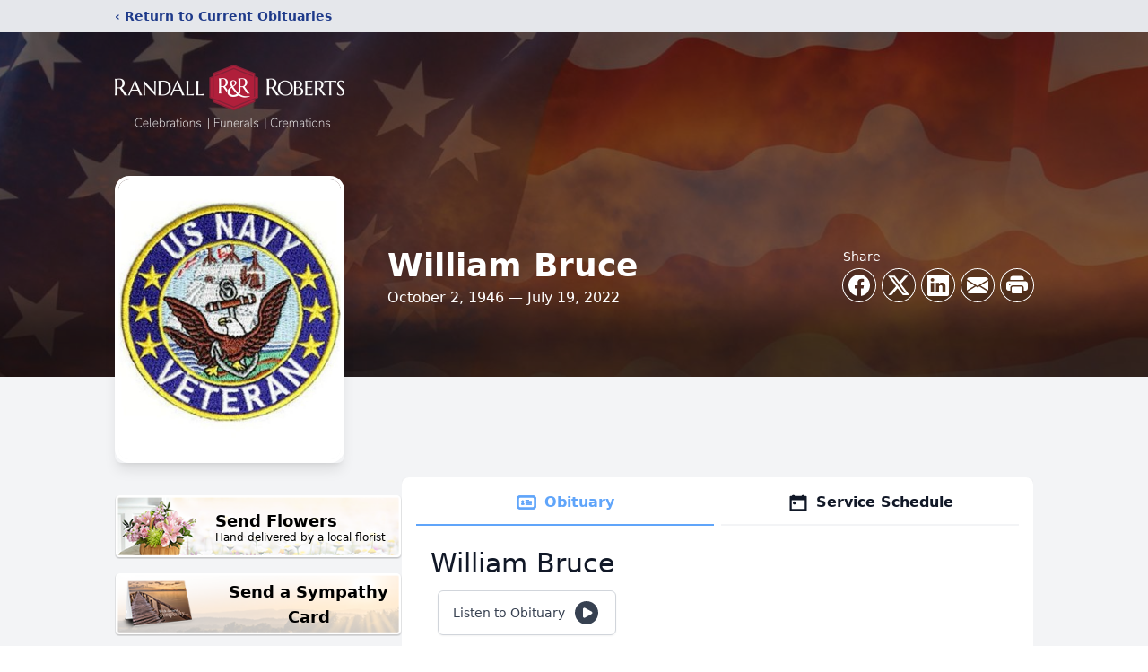

--- FILE ---
content_type: text/html; charset=utf-8
request_url: https://www.google.com/recaptcha/enterprise/anchor?ar=1&k=6Ldv5a0fAAAAANMA52wkmYR9IXtQI4jBJuO5aF1N&co=aHR0cHM6Ly93d3cucmFuZGFsbHJvYmVydHMuY29tOjQ0Mw..&hl=en&type=image&v=PoyoqOPhxBO7pBk68S4YbpHZ&theme=light&size=invisible&badge=bottomright&anchor-ms=20000&execute-ms=30000&cb=h3ajj33plvke
body_size: 48607
content:
<!DOCTYPE HTML><html dir="ltr" lang="en"><head><meta http-equiv="Content-Type" content="text/html; charset=UTF-8">
<meta http-equiv="X-UA-Compatible" content="IE=edge">
<title>reCAPTCHA</title>
<style type="text/css">
/* cyrillic-ext */
@font-face {
  font-family: 'Roboto';
  font-style: normal;
  font-weight: 400;
  font-stretch: 100%;
  src: url(//fonts.gstatic.com/s/roboto/v48/KFO7CnqEu92Fr1ME7kSn66aGLdTylUAMa3GUBHMdazTgWw.woff2) format('woff2');
  unicode-range: U+0460-052F, U+1C80-1C8A, U+20B4, U+2DE0-2DFF, U+A640-A69F, U+FE2E-FE2F;
}
/* cyrillic */
@font-face {
  font-family: 'Roboto';
  font-style: normal;
  font-weight: 400;
  font-stretch: 100%;
  src: url(//fonts.gstatic.com/s/roboto/v48/KFO7CnqEu92Fr1ME7kSn66aGLdTylUAMa3iUBHMdazTgWw.woff2) format('woff2');
  unicode-range: U+0301, U+0400-045F, U+0490-0491, U+04B0-04B1, U+2116;
}
/* greek-ext */
@font-face {
  font-family: 'Roboto';
  font-style: normal;
  font-weight: 400;
  font-stretch: 100%;
  src: url(//fonts.gstatic.com/s/roboto/v48/KFO7CnqEu92Fr1ME7kSn66aGLdTylUAMa3CUBHMdazTgWw.woff2) format('woff2');
  unicode-range: U+1F00-1FFF;
}
/* greek */
@font-face {
  font-family: 'Roboto';
  font-style: normal;
  font-weight: 400;
  font-stretch: 100%;
  src: url(//fonts.gstatic.com/s/roboto/v48/KFO7CnqEu92Fr1ME7kSn66aGLdTylUAMa3-UBHMdazTgWw.woff2) format('woff2');
  unicode-range: U+0370-0377, U+037A-037F, U+0384-038A, U+038C, U+038E-03A1, U+03A3-03FF;
}
/* math */
@font-face {
  font-family: 'Roboto';
  font-style: normal;
  font-weight: 400;
  font-stretch: 100%;
  src: url(//fonts.gstatic.com/s/roboto/v48/KFO7CnqEu92Fr1ME7kSn66aGLdTylUAMawCUBHMdazTgWw.woff2) format('woff2');
  unicode-range: U+0302-0303, U+0305, U+0307-0308, U+0310, U+0312, U+0315, U+031A, U+0326-0327, U+032C, U+032F-0330, U+0332-0333, U+0338, U+033A, U+0346, U+034D, U+0391-03A1, U+03A3-03A9, U+03B1-03C9, U+03D1, U+03D5-03D6, U+03F0-03F1, U+03F4-03F5, U+2016-2017, U+2034-2038, U+203C, U+2040, U+2043, U+2047, U+2050, U+2057, U+205F, U+2070-2071, U+2074-208E, U+2090-209C, U+20D0-20DC, U+20E1, U+20E5-20EF, U+2100-2112, U+2114-2115, U+2117-2121, U+2123-214F, U+2190, U+2192, U+2194-21AE, U+21B0-21E5, U+21F1-21F2, U+21F4-2211, U+2213-2214, U+2216-22FF, U+2308-230B, U+2310, U+2319, U+231C-2321, U+2336-237A, U+237C, U+2395, U+239B-23B7, U+23D0, U+23DC-23E1, U+2474-2475, U+25AF, U+25B3, U+25B7, U+25BD, U+25C1, U+25CA, U+25CC, U+25FB, U+266D-266F, U+27C0-27FF, U+2900-2AFF, U+2B0E-2B11, U+2B30-2B4C, U+2BFE, U+3030, U+FF5B, U+FF5D, U+1D400-1D7FF, U+1EE00-1EEFF;
}
/* symbols */
@font-face {
  font-family: 'Roboto';
  font-style: normal;
  font-weight: 400;
  font-stretch: 100%;
  src: url(//fonts.gstatic.com/s/roboto/v48/KFO7CnqEu92Fr1ME7kSn66aGLdTylUAMaxKUBHMdazTgWw.woff2) format('woff2');
  unicode-range: U+0001-000C, U+000E-001F, U+007F-009F, U+20DD-20E0, U+20E2-20E4, U+2150-218F, U+2190, U+2192, U+2194-2199, U+21AF, U+21E6-21F0, U+21F3, U+2218-2219, U+2299, U+22C4-22C6, U+2300-243F, U+2440-244A, U+2460-24FF, U+25A0-27BF, U+2800-28FF, U+2921-2922, U+2981, U+29BF, U+29EB, U+2B00-2BFF, U+4DC0-4DFF, U+FFF9-FFFB, U+10140-1018E, U+10190-1019C, U+101A0, U+101D0-101FD, U+102E0-102FB, U+10E60-10E7E, U+1D2C0-1D2D3, U+1D2E0-1D37F, U+1F000-1F0FF, U+1F100-1F1AD, U+1F1E6-1F1FF, U+1F30D-1F30F, U+1F315, U+1F31C, U+1F31E, U+1F320-1F32C, U+1F336, U+1F378, U+1F37D, U+1F382, U+1F393-1F39F, U+1F3A7-1F3A8, U+1F3AC-1F3AF, U+1F3C2, U+1F3C4-1F3C6, U+1F3CA-1F3CE, U+1F3D4-1F3E0, U+1F3ED, U+1F3F1-1F3F3, U+1F3F5-1F3F7, U+1F408, U+1F415, U+1F41F, U+1F426, U+1F43F, U+1F441-1F442, U+1F444, U+1F446-1F449, U+1F44C-1F44E, U+1F453, U+1F46A, U+1F47D, U+1F4A3, U+1F4B0, U+1F4B3, U+1F4B9, U+1F4BB, U+1F4BF, U+1F4C8-1F4CB, U+1F4D6, U+1F4DA, U+1F4DF, U+1F4E3-1F4E6, U+1F4EA-1F4ED, U+1F4F7, U+1F4F9-1F4FB, U+1F4FD-1F4FE, U+1F503, U+1F507-1F50B, U+1F50D, U+1F512-1F513, U+1F53E-1F54A, U+1F54F-1F5FA, U+1F610, U+1F650-1F67F, U+1F687, U+1F68D, U+1F691, U+1F694, U+1F698, U+1F6AD, U+1F6B2, U+1F6B9-1F6BA, U+1F6BC, U+1F6C6-1F6CF, U+1F6D3-1F6D7, U+1F6E0-1F6EA, U+1F6F0-1F6F3, U+1F6F7-1F6FC, U+1F700-1F7FF, U+1F800-1F80B, U+1F810-1F847, U+1F850-1F859, U+1F860-1F887, U+1F890-1F8AD, U+1F8B0-1F8BB, U+1F8C0-1F8C1, U+1F900-1F90B, U+1F93B, U+1F946, U+1F984, U+1F996, U+1F9E9, U+1FA00-1FA6F, U+1FA70-1FA7C, U+1FA80-1FA89, U+1FA8F-1FAC6, U+1FACE-1FADC, U+1FADF-1FAE9, U+1FAF0-1FAF8, U+1FB00-1FBFF;
}
/* vietnamese */
@font-face {
  font-family: 'Roboto';
  font-style: normal;
  font-weight: 400;
  font-stretch: 100%;
  src: url(//fonts.gstatic.com/s/roboto/v48/KFO7CnqEu92Fr1ME7kSn66aGLdTylUAMa3OUBHMdazTgWw.woff2) format('woff2');
  unicode-range: U+0102-0103, U+0110-0111, U+0128-0129, U+0168-0169, U+01A0-01A1, U+01AF-01B0, U+0300-0301, U+0303-0304, U+0308-0309, U+0323, U+0329, U+1EA0-1EF9, U+20AB;
}
/* latin-ext */
@font-face {
  font-family: 'Roboto';
  font-style: normal;
  font-weight: 400;
  font-stretch: 100%;
  src: url(//fonts.gstatic.com/s/roboto/v48/KFO7CnqEu92Fr1ME7kSn66aGLdTylUAMa3KUBHMdazTgWw.woff2) format('woff2');
  unicode-range: U+0100-02BA, U+02BD-02C5, U+02C7-02CC, U+02CE-02D7, U+02DD-02FF, U+0304, U+0308, U+0329, U+1D00-1DBF, U+1E00-1E9F, U+1EF2-1EFF, U+2020, U+20A0-20AB, U+20AD-20C0, U+2113, U+2C60-2C7F, U+A720-A7FF;
}
/* latin */
@font-face {
  font-family: 'Roboto';
  font-style: normal;
  font-weight: 400;
  font-stretch: 100%;
  src: url(//fonts.gstatic.com/s/roboto/v48/KFO7CnqEu92Fr1ME7kSn66aGLdTylUAMa3yUBHMdazQ.woff2) format('woff2');
  unicode-range: U+0000-00FF, U+0131, U+0152-0153, U+02BB-02BC, U+02C6, U+02DA, U+02DC, U+0304, U+0308, U+0329, U+2000-206F, U+20AC, U+2122, U+2191, U+2193, U+2212, U+2215, U+FEFF, U+FFFD;
}
/* cyrillic-ext */
@font-face {
  font-family: 'Roboto';
  font-style: normal;
  font-weight: 500;
  font-stretch: 100%;
  src: url(//fonts.gstatic.com/s/roboto/v48/KFO7CnqEu92Fr1ME7kSn66aGLdTylUAMa3GUBHMdazTgWw.woff2) format('woff2');
  unicode-range: U+0460-052F, U+1C80-1C8A, U+20B4, U+2DE0-2DFF, U+A640-A69F, U+FE2E-FE2F;
}
/* cyrillic */
@font-face {
  font-family: 'Roboto';
  font-style: normal;
  font-weight: 500;
  font-stretch: 100%;
  src: url(//fonts.gstatic.com/s/roboto/v48/KFO7CnqEu92Fr1ME7kSn66aGLdTylUAMa3iUBHMdazTgWw.woff2) format('woff2');
  unicode-range: U+0301, U+0400-045F, U+0490-0491, U+04B0-04B1, U+2116;
}
/* greek-ext */
@font-face {
  font-family: 'Roboto';
  font-style: normal;
  font-weight: 500;
  font-stretch: 100%;
  src: url(//fonts.gstatic.com/s/roboto/v48/KFO7CnqEu92Fr1ME7kSn66aGLdTylUAMa3CUBHMdazTgWw.woff2) format('woff2');
  unicode-range: U+1F00-1FFF;
}
/* greek */
@font-face {
  font-family: 'Roboto';
  font-style: normal;
  font-weight: 500;
  font-stretch: 100%;
  src: url(//fonts.gstatic.com/s/roboto/v48/KFO7CnqEu92Fr1ME7kSn66aGLdTylUAMa3-UBHMdazTgWw.woff2) format('woff2');
  unicode-range: U+0370-0377, U+037A-037F, U+0384-038A, U+038C, U+038E-03A1, U+03A3-03FF;
}
/* math */
@font-face {
  font-family: 'Roboto';
  font-style: normal;
  font-weight: 500;
  font-stretch: 100%;
  src: url(//fonts.gstatic.com/s/roboto/v48/KFO7CnqEu92Fr1ME7kSn66aGLdTylUAMawCUBHMdazTgWw.woff2) format('woff2');
  unicode-range: U+0302-0303, U+0305, U+0307-0308, U+0310, U+0312, U+0315, U+031A, U+0326-0327, U+032C, U+032F-0330, U+0332-0333, U+0338, U+033A, U+0346, U+034D, U+0391-03A1, U+03A3-03A9, U+03B1-03C9, U+03D1, U+03D5-03D6, U+03F0-03F1, U+03F4-03F5, U+2016-2017, U+2034-2038, U+203C, U+2040, U+2043, U+2047, U+2050, U+2057, U+205F, U+2070-2071, U+2074-208E, U+2090-209C, U+20D0-20DC, U+20E1, U+20E5-20EF, U+2100-2112, U+2114-2115, U+2117-2121, U+2123-214F, U+2190, U+2192, U+2194-21AE, U+21B0-21E5, U+21F1-21F2, U+21F4-2211, U+2213-2214, U+2216-22FF, U+2308-230B, U+2310, U+2319, U+231C-2321, U+2336-237A, U+237C, U+2395, U+239B-23B7, U+23D0, U+23DC-23E1, U+2474-2475, U+25AF, U+25B3, U+25B7, U+25BD, U+25C1, U+25CA, U+25CC, U+25FB, U+266D-266F, U+27C0-27FF, U+2900-2AFF, U+2B0E-2B11, U+2B30-2B4C, U+2BFE, U+3030, U+FF5B, U+FF5D, U+1D400-1D7FF, U+1EE00-1EEFF;
}
/* symbols */
@font-face {
  font-family: 'Roboto';
  font-style: normal;
  font-weight: 500;
  font-stretch: 100%;
  src: url(//fonts.gstatic.com/s/roboto/v48/KFO7CnqEu92Fr1ME7kSn66aGLdTylUAMaxKUBHMdazTgWw.woff2) format('woff2');
  unicode-range: U+0001-000C, U+000E-001F, U+007F-009F, U+20DD-20E0, U+20E2-20E4, U+2150-218F, U+2190, U+2192, U+2194-2199, U+21AF, U+21E6-21F0, U+21F3, U+2218-2219, U+2299, U+22C4-22C6, U+2300-243F, U+2440-244A, U+2460-24FF, U+25A0-27BF, U+2800-28FF, U+2921-2922, U+2981, U+29BF, U+29EB, U+2B00-2BFF, U+4DC0-4DFF, U+FFF9-FFFB, U+10140-1018E, U+10190-1019C, U+101A0, U+101D0-101FD, U+102E0-102FB, U+10E60-10E7E, U+1D2C0-1D2D3, U+1D2E0-1D37F, U+1F000-1F0FF, U+1F100-1F1AD, U+1F1E6-1F1FF, U+1F30D-1F30F, U+1F315, U+1F31C, U+1F31E, U+1F320-1F32C, U+1F336, U+1F378, U+1F37D, U+1F382, U+1F393-1F39F, U+1F3A7-1F3A8, U+1F3AC-1F3AF, U+1F3C2, U+1F3C4-1F3C6, U+1F3CA-1F3CE, U+1F3D4-1F3E0, U+1F3ED, U+1F3F1-1F3F3, U+1F3F5-1F3F7, U+1F408, U+1F415, U+1F41F, U+1F426, U+1F43F, U+1F441-1F442, U+1F444, U+1F446-1F449, U+1F44C-1F44E, U+1F453, U+1F46A, U+1F47D, U+1F4A3, U+1F4B0, U+1F4B3, U+1F4B9, U+1F4BB, U+1F4BF, U+1F4C8-1F4CB, U+1F4D6, U+1F4DA, U+1F4DF, U+1F4E3-1F4E6, U+1F4EA-1F4ED, U+1F4F7, U+1F4F9-1F4FB, U+1F4FD-1F4FE, U+1F503, U+1F507-1F50B, U+1F50D, U+1F512-1F513, U+1F53E-1F54A, U+1F54F-1F5FA, U+1F610, U+1F650-1F67F, U+1F687, U+1F68D, U+1F691, U+1F694, U+1F698, U+1F6AD, U+1F6B2, U+1F6B9-1F6BA, U+1F6BC, U+1F6C6-1F6CF, U+1F6D3-1F6D7, U+1F6E0-1F6EA, U+1F6F0-1F6F3, U+1F6F7-1F6FC, U+1F700-1F7FF, U+1F800-1F80B, U+1F810-1F847, U+1F850-1F859, U+1F860-1F887, U+1F890-1F8AD, U+1F8B0-1F8BB, U+1F8C0-1F8C1, U+1F900-1F90B, U+1F93B, U+1F946, U+1F984, U+1F996, U+1F9E9, U+1FA00-1FA6F, U+1FA70-1FA7C, U+1FA80-1FA89, U+1FA8F-1FAC6, U+1FACE-1FADC, U+1FADF-1FAE9, U+1FAF0-1FAF8, U+1FB00-1FBFF;
}
/* vietnamese */
@font-face {
  font-family: 'Roboto';
  font-style: normal;
  font-weight: 500;
  font-stretch: 100%;
  src: url(//fonts.gstatic.com/s/roboto/v48/KFO7CnqEu92Fr1ME7kSn66aGLdTylUAMa3OUBHMdazTgWw.woff2) format('woff2');
  unicode-range: U+0102-0103, U+0110-0111, U+0128-0129, U+0168-0169, U+01A0-01A1, U+01AF-01B0, U+0300-0301, U+0303-0304, U+0308-0309, U+0323, U+0329, U+1EA0-1EF9, U+20AB;
}
/* latin-ext */
@font-face {
  font-family: 'Roboto';
  font-style: normal;
  font-weight: 500;
  font-stretch: 100%;
  src: url(//fonts.gstatic.com/s/roboto/v48/KFO7CnqEu92Fr1ME7kSn66aGLdTylUAMa3KUBHMdazTgWw.woff2) format('woff2');
  unicode-range: U+0100-02BA, U+02BD-02C5, U+02C7-02CC, U+02CE-02D7, U+02DD-02FF, U+0304, U+0308, U+0329, U+1D00-1DBF, U+1E00-1E9F, U+1EF2-1EFF, U+2020, U+20A0-20AB, U+20AD-20C0, U+2113, U+2C60-2C7F, U+A720-A7FF;
}
/* latin */
@font-face {
  font-family: 'Roboto';
  font-style: normal;
  font-weight: 500;
  font-stretch: 100%;
  src: url(//fonts.gstatic.com/s/roboto/v48/KFO7CnqEu92Fr1ME7kSn66aGLdTylUAMa3yUBHMdazQ.woff2) format('woff2');
  unicode-range: U+0000-00FF, U+0131, U+0152-0153, U+02BB-02BC, U+02C6, U+02DA, U+02DC, U+0304, U+0308, U+0329, U+2000-206F, U+20AC, U+2122, U+2191, U+2193, U+2212, U+2215, U+FEFF, U+FFFD;
}
/* cyrillic-ext */
@font-face {
  font-family: 'Roboto';
  font-style: normal;
  font-weight: 900;
  font-stretch: 100%;
  src: url(//fonts.gstatic.com/s/roboto/v48/KFO7CnqEu92Fr1ME7kSn66aGLdTylUAMa3GUBHMdazTgWw.woff2) format('woff2');
  unicode-range: U+0460-052F, U+1C80-1C8A, U+20B4, U+2DE0-2DFF, U+A640-A69F, U+FE2E-FE2F;
}
/* cyrillic */
@font-face {
  font-family: 'Roboto';
  font-style: normal;
  font-weight: 900;
  font-stretch: 100%;
  src: url(//fonts.gstatic.com/s/roboto/v48/KFO7CnqEu92Fr1ME7kSn66aGLdTylUAMa3iUBHMdazTgWw.woff2) format('woff2');
  unicode-range: U+0301, U+0400-045F, U+0490-0491, U+04B0-04B1, U+2116;
}
/* greek-ext */
@font-face {
  font-family: 'Roboto';
  font-style: normal;
  font-weight: 900;
  font-stretch: 100%;
  src: url(//fonts.gstatic.com/s/roboto/v48/KFO7CnqEu92Fr1ME7kSn66aGLdTylUAMa3CUBHMdazTgWw.woff2) format('woff2');
  unicode-range: U+1F00-1FFF;
}
/* greek */
@font-face {
  font-family: 'Roboto';
  font-style: normal;
  font-weight: 900;
  font-stretch: 100%;
  src: url(//fonts.gstatic.com/s/roboto/v48/KFO7CnqEu92Fr1ME7kSn66aGLdTylUAMa3-UBHMdazTgWw.woff2) format('woff2');
  unicode-range: U+0370-0377, U+037A-037F, U+0384-038A, U+038C, U+038E-03A1, U+03A3-03FF;
}
/* math */
@font-face {
  font-family: 'Roboto';
  font-style: normal;
  font-weight: 900;
  font-stretch: 100%;
  src: url(//fonts.gstatic.com/s/roboto/v48/KFO7CnqEu92Fr1ME7kSn66aGLdTylUAMawCUBHMdazTgWw.woff2) format('woff2');
  unicode-range: U+0302-0303, U+0305, U+0307-0308, U+0310, U+0312, U+0315, U+031A, U+0326-0327, U+032C, U+032F-0330, U+0332-0333, U+0338, U+033A, U+0346, U+034D, U+0391-03A1, U+03A3-03A9, U+03B1-03C9, U+03D1, U+03D5-03D6, U+03F0-03F1, U+03F4-03F5, U+2016-2017, U+2034-2038, U+203C, U+2040, U+2043, U+2047, U+2050, U+2057, U+205F, U+2070-2071, U+2074-208E, U+2090-209C, U+20D0-20DC, U+20E1, U+20E5-20EF, U+2100-2112, U+2114-2115, U+2117-2121, U+2123-214F, U+2190, U+2192, U+2194-21AE, U+21B0-21E5, U+21F1-21F2, U+21F4-2211, U+2213-2214, U+2216-22FF, U+2308-230B, U+2310, U+2319, U+231C-2321, U+2336-237A, U+237C, U+2395, U+239B-23B7, U+23D0, U+23DC-23E1, U+2474-2475, U+25AF, U+25B3, U+25B7, U+25BD, U+25C1, U+25CA, U+25CC, U+25FB, U+266D-266F, U+27C0-27FF, U+2900-2AFF, U+2B0E-2B11, U+2B30-2B4C, U+2BFE, U+3030, U+FF5B, U+FF5D, U+1D400-1D7FF, U+1EE00-1EEFF;
}
/* symbols */
@font-face {
  font-family: 'Roboto';
  font-style: normal;
  font-weight: 900;
  font-stretch: 100%;
  src: url(//fonts.gstatic.com/s/roboto/v48/KFO7CnqEu92Fr1ME7kSn66aGLdTylUAMaxKUBHMdazTgWw.woff2) format('woff2');
  unicode-range: U+0001-000C, U+000E-001F, U+007F-009F, U+20DD-20E0, U+20E2-20E4, U+2150-218F, U+2190, U+2192, U+2194-2199, U+21AF, U+21E6-21F0, U+21F3, U+2218-2219, U+2299, U+22C4-22C6, U+2300-243F, U+2440-244A, U+2460-24FF, U+25A0-27BF, U+2800-28FF, U+2921-2922, U+2981, U+29BF, U+29EB, U+2B00-2BFF, U+4DC0-4DFF, U+FFF9-FFFB, U+10140-1018E, U+10190-1019C, U+101A0, U+101D0-101FD, U+102E0-102FB, U+10E60-10E7E, U+1D2C0-1D2D3, U+1D2E0-1D37F, U+1F000-1F0FF, U+1F100-1F1AD, U+1F1E6-1F1FF, U+1F30D-1F30F, U+1F315, U+1F31C, U+1F31E, U+1F320-1F32C, U+1F336, U+1F378, U+1F37D, U+1F382, U+1F393-1F39F, U+1F3A7-1F3A8, U+1F3AC-1F3AF, U+1F3C2, U+1F3C4-1F3C6, U+1F3CA-1F3CE, U+1F3D4-1F3E0, U+1F3ED, U+1F3F1-1F3F3, U+1F3F5-1F3F7, U+1F408, U+1F415, U+1F41F, U+1F426, U+1F43F, U+1F441-1F442, U+1F444, U+1F446-1F449, U+1F44C-1F44E, U+1F453, U+1F46A, U+1F47D, U+1F4A3, U+1F4B0, U+1F4B3, U+1F4B9, U+1F4BB, U+1F4BF, U+1F4C8-1F4CB, U+1F4D6, U+1F4DA, U+1F4DF, U+1F4E3-1F4E6, U+1F4EA-1F4ED, U+1F4F7, U+1F4F9-1F4FB, U+1F4FD-1F4FE, U+1F503, U+1F507-1F50B, U+1F50D, U+1F512-1F513, U+1F53E-1F54A, U+1F54F-1F5FA, U+1F610, U+1F650-1F67F, U+1F687, U+1F68D, U+1F691, U+1F694, U+1F698, U+1F6AD, U+1F6B2, U+1F6B9-1F6BA, U+1F6BC, U+1F6C6-1F6CF, U+1F6D3-1F6D7, U+1F6E0-1F6EA, U+1F6F0-1F6F3, U+1F6F7-1F6FC, U+1F700-1F7FF, U+1F800-1F80B, U+1F810-1F847, U+1F850-1F859, U+1F860-1F887, U+1F890-1F8AD, U+1F8B0-1F8BB, U+1F8C0-1F8C1, U+1F900-1F90B, U+1F93B, U+1F946, U+1F984, U+1F996, U+1F9E9, U+1FA00-1FA6F, U+1FA70-1FA7C, U+1FA80-1FA89, U+1FA8F-1FAC6, U+1FACE-1FADC, U+1FADF-1FAE9, U+1FAF0-1FAF8, U+1FB00-1FBFF;
}
/* vietnamese */
@font-face {
  font-family: 'Roboto';
  font-style: normal;
  font-weight: 900;
  font-stretch: 100%;
  src: url(//fonts.gstatic.com/s/roboto/v48/KFO7CnqEu92Fr1ME7kSn66aGLdTylUAMa3OUBHMdazTgWw.woff2) format('woff2');
  unicode-range: U+0102-0103, U+0110-0111, U+0128-0129, U+0168-0169, U+01A0-01A1, U+01AF-01B0, U+0300-0301, U+0303-0304, U+0308-0309, U+0323, U+0329, U+1EA0-1EF9, U+20AB;
}
/* latin-ext */
@font-face {
  font-family: 'Roboto';
  font-style: normal;
  font-weight: 900;
  font-stretch: 100%;
  src: url(//fonts.gstatic.com/s/roboto/v48/KFO7CnqEu92Fr1ME7kSn66aGLdTylUAMa3KUBHMdazTgWw.woff2) format('woff2');
  unicode-range: U+0100-02BA, U+02BD-02C5, U+02C7-02CC, U+02CE-02D7, U+02DD-02FF, U+0304, U+0308, U+0329, U+1D00-1DBF, U+1E00-1E9F, U+1EF2-1EFF, U+2020, U+20A0-20AB, U+20AD-20C0, U+2113, U+2C60-2C7F, U+A720-A7FF;
}
/* latin */
@font-face {
  font-family: 'Roboto';
  font-style: normal;
  font-weight: 900;
  font-stretch: 100%;
  src: url(//fonts.gstatic.com/s/roboto/v48/KFO7CnqEu92Fr1ME7kSn66aGLdTylUAMa3yUBHMdazQ.woff2) format('woff2');
  unicode-range: U+0000-00FF, U+0131, U+0152-0153, U+02BB-02BC, U+02C6, U+02DA, U+02DC, U+0304, U+0308, U+0329, U+2000-206F, U+20AC, U+2122, U+2191, U+2193, U+2212, U+2215, U+FEFF, U+FFFD;
}

</style>
<link rel="stylesheet" type="text/css" href="https://www.gstatic.com/recaptcha/releases/PoyoqOPhxBO7pBk68S4YbpHZ/styles__ltr.css">
<script nonce="oQFgTW8OJ_VbIVcvtCsL7g" type="text/javascript">window['__recaptcha_api'] = 'https://www.google.com/recaptcha/enterprise/';</script>
<script type="text/javascript" src="https://www.gstatic.com/recaptcha/releases/PoyoqOPhxBO7pBk68S4YbpHZ/recaptcha__en.js" nonce="oQFgTW8OJ_VbIVcvtCsL7g">
      
    </script></head>
<body><div id="rc-anchor-alert" class="rc-anchor-alert"></div>
<input type="hidden" id="recaptcha-token" value="[base64]">
<script type="text/javascript" nonce="oQFgTW8OJ_VbIVcvtCsL7g">
      recaptcha.anchor.Main.init("[\x22ainput\x22,[\x22bgdata\x22,\x22\x22,\[base64]/[base64]/[base64]/ZyhXLGgpOnEoW04sMjEsbF0sVywwKSxoKSxmYWxzZSxmYWxzZSl9Y2F0Y2goayl7RygzNTgsVyk/[base64]/[base64]/[base64]/[base64]/[base64]/[base64]/[base64]/bmV3IEJbT10oRFswXSk6dz09Mj9uZXcgQltPXShEWzBdLERbMV0pOnc9PTM/bmV3IEJbT10oRFswXSxEWzFdLERbMl0pOnc9PTQ/[base64]/[base64]/[base64]/[base64]/[base64]\\u003d\x22,\[base64]\\u003d\x22,\x22woYVPzk/w7VAYMK6w7JcwpHCoMKIGVvCrcKeWisUw50iw617WTPCvMO1IEPDuToGCDwWUhIYwq9sWjTDhxPDqcKhMSh3BMK7BsKSwrVcShbDgHrCqmI/w5QVUHLDuMO/woTDrhDDr8OKccOTw709Gjd/Kh3Dti1CwrfDrsOEGzfDtMKPLARwF8OAw7HDkMKyw6/[base64]/[base64]/CuBdLwobCsTbDjcOVFcOjalVEBcOqBwMYwo/Cj8O+w71TesK8RmLCogfDjjnCkcKrCwZhY8Ojw4PCgRPCoMOxwo/Ds39DWnHCkMO3w4jClcOvwpTChCtYwofDncOxwrNDw4YTw54FOGs9w4rDqcKeGQ7CisOsRj3DtG7DksOjBHRzwokLwr5fw4dCw4XDhQs3w7YaIcOLw64qwrPDmAduTcOpwrzDu8OsF8O/aARET2wXSD7Cj8OvfMO3CMO6w7IvdMOgNsOfecKIK8KNwpTCsT3DkQV8SyzCt8KWXSDDmsOlw7rCksOFUibDgMOpfCV2Rl/Dq1BZwqbCicKEdcOUUMOmw73DpyXCgHBVw4TDs8KoLBDDskcqeRjCjUoAHiJHYkzCh2ZswrQOwokNTxVQwotCLsK8RsK0M8OawovCq8Kxwq/ClUrChD5Pw59Pw7wSADnClHLDvRQEOMOXw4gTcHzClMO+ScKWMsKka8KIOsOBw5rDj0rCp3vDrW9sMsKCSsOBG8Oew41YCxdvw4QHRxZwW8OwPgYlGMK+SGk7w5zCqD8mZzJiPsOAwqsqUiPCrsOOMMO2wp3DnjY4T8Ohw5gFQ8O5aToKwrFCQB/DrcOzMMOHwpzDgnDDkE0dw5tYVsKMwpjCuUBkW8OtwqZPGsObwpBUwrTCscKoLwvCt8K6bkvDpAcsw60YUsK9csOfPcKXwqAMwo/CrThdw68lw4RRw5oawplMHsKFDWlgwpczwo18NwTCtMK4w6jCiwUpw7VKTsOiwonCo8KpaixEw4DCnHLDnwnDhMKVSSYMwrnDsGY1w5/[base64]/DrCjDpcOHAcKkIhPCiVjDn8K2UcORw5JLecKkecKTw7/CnMOewpYNS8OGwqXDrhnCusK4w7rDqcOSZ28rNV/CiHbDgDZSNMKEAD3DnMKvw7YhagYHwqrDvMKuZDzCm3xbwrbCmxNcRMKEdMOIwpBvwoZKbAMVwovDvhLChcKEJVMLeEU2IX3CmcOGWyLChB7Chl5hT8Oxw5fCtcKNBRg6w6oxwrnDrxgQekzCniwZw4VZwrd/em0sMcOswofCpsKQwrtfw7fDqMKQBhDCpcOvwrp1wpzCt0HCicOABDrCkcKww5t6w6cDwojCnMKawoIHw47CgULCosOLwrB0OjbCtcKBJUbDgl4tSHDCt8KwCcKvQsO/w7tHAcK+w75pWU9XBS7CsyJ2H1J4w7FcFnNASTYLMHlhw6ozw6oXwpk6wq/CmB8Jw4stw4FYbcOpw7ctIsKXFcOCw7hKw4F6TW9nwqdGH8KMw6lEw7XDtGRIw5tGfsKwRA9PwrbCoMOQeMO/wpokBSgnO8KlHV/[base64]/DiTHCh1pODQsRwoDDtcO+w55CZUsUcTjDjA8LE8KJw7UEw53DksKAw6HDj8Osw4A2w605IsOQwqM9wphkDcOkwrbChFHCqsOww7zDgMO6PcK9WcOQwpNqAMOHcMOYeUPCo8KEw6XDmg7CuMK+wo03wo/DucOJwr/[base64]/[base64]/DisOHworCuATDt2nDgMOVwpAHN8KIw6Bqw7DCvWUSwppLBS7DnWfDiMKRwr9xD2XCiwrDm8KDak3DvVc9FFM/[base64]/CscK9fiVAdcOTRWVOw6PDiMKJwp7Dn8KkH8OySyRwRCARX11bScO4RsKuwofCvMOZw7sAw5jClsK+w4MkP8KNdcOVa8KOw45gw6bDl8O9w6PCsMK/[base64]/[base64]/CtcK8EzXCj3dqw61pWRtgwqDDhsOEWcKtMVvCq8KWQsK2w6DDg8OqBMOtw7rChcOgwqpgw5YUMMO/w7kswrciQktDdG9wHcKVbULDuMOjQcOiZ8OCw44Hw7MtEAIwecOOwozDiSctDcKsw4DCh8Ofwo7DrycUwpXCk1tOwq4sw5dYw6nDg8KvwrAofMKBPlMwcjLCsRpBw5x3DVlNw6LCnMKSw73Cv1saw5PDncOsCXjCmsO0w5nDg8OnwrfCm1/DkMK6cMOlMMKRwrTCqMOjw73CtcOyworCiMOOwr8Yewsfw5LCi1rClnlrT8KLJMKmwoXCmcOaw4IXwpzChcKhw54ETQhWDit3wrBGw5jDlMOlRsKQJyHCuMKnwrTDlMONDMOrf8OzR8K1asKzOwPDtgnDuBXDiH/DgcO8JQvClUjDjcK8wpUkw4zDlgpDwqjDr8ODV8KOQEZXfngFw6NvYcKtwqbDsHtxfsOSwo1ww6gAMC/Cu0FwKHpgL27Dt3BKaiXDvi7DmgV+w6rDu1JXworCn8KVb3tnw7nCgMOuw5gLw49Cw6YycsOowqHCpgLDhF/Cr3tgwrDCj3/DiMKkwpQkwowZf8KUwobCvMOFwqNtw6cbw7LCghHCkDkWRRHCv8OXw4fCgsK9D8OHw4fDnlrDnsOUcsOaRWo9wpvDtsOPEVlwSMKmfWoQwqUtw7xbwokZScOJSnvCh8KYw5E+Y8KKbBFew6E3wpjCoDhifcOhUHPCrsKcMmPCnsOKMUR4wpdxw48/VsKcw7DChMOJLMOaci1ZwqzDkcODw78nMMKQwp4Nw7TDggx7VMO+XwzDjsKydSzCiDTCrX7Cv8OqwqHCp8KKUzjClsOOeAITwpB/FSZRw5cLZTnCnBLDgiIoOcOwe8KOw4jDvR3DsMKWw7HDpV3DoV3DmXTCl8Kxw55Cw7I4OBkhHMKPw5TDrDfDvcKPwrbCsQYNGUdEFiHDmnAOw57CoQFIwqZHDnfCrcKww4PDu8OuSHrCoi7CscKFCcOXNmQtwqzDmMO7wqrCiVoWLcO1AMOewrbChkrChjvDt0XChj/CiBd+U8KIM2MlIgQ9wrx6V8Oqw7opc8KpMS0UdDHDjifChMKncj7CsgsvOsK1MDPDksOCM3HDtMOUTcOyIQg9wrXCvsO9dW/[base64]/DpMKDw5Vzwq55Ey3CsVDDnHnDuGXCpFxWwohNXjELFCZ/w5AaBcKuwpDCtx7CicOWUjnDgBLChFDCv0h+MWM6HG4kw5h8CsKOTsOmw4JQQknCssOxw53DqQfCksOWcFh8TTHCvMOMwrwowqcDwqDDrjpUFMKJTsKQZVPDr2x0wrXCi8O4wroqwqZ3R8Oww4kDw60LwoQHbcKBw7/DgMKJKsO3B0nCojdpwq3CtkPCssKPw6NKO8KJwrjDgj83HwfDjQRhTlfCnGFDw6HCv8Ojw45OSC40AMODwoDDg8OBbcKzw4UJwqApZsKswqcIQMK9E2kmJ0wawoPCl8Ozwo/CtsOwHwIswqUDasKOSSTCj3DDv8Kww4wOLVxiwpUkw5Z4FcO7EcK6w7UNVFlJeAXCqsO6TMOMeMKHUsOQwqw+wr4PwqXCh8KRw4o5CVPCvsKgw7s8JVDDhcOBw4vClsO3w4xcwpdPd2DDpQrDtBrCisOcwo3CjQwEU8Khwo3DolpKBh/CpA0jwo16VcKvfENLQyvCs2RlwpBFwrvDqFXDuQQ3w5dsPjPDr2fCoMOewqMHWn7DgsOCwpbChMOgwpQZZMOjWBPCjsOPBS5Aw75XfSRoWcOmL8KKPCPCim4bS2zCsWhVw49QPWPDlsOlM8OIwr/CnmPCrMOPwoPCpMKTJUYsw6HCsMOzwpRhwrErH8OSSMK0d8OEw4kpwqzCoRrDqMO3OTzDqlvCqMKhOxPDvsOsGMOAw7jCh8KzwoEqwocHU2DDlMOxZjAQwpfDiAHCsVzDomw/CQ1owrTDvWQdI3/DpxLDj8OCaW18w7QlLgs4UMOfXMO6JkrCuWXClMO9w68kw5lZdF5vw702w7vCpSHCrjxAEcOlemR7wrITQsKfLcK6w7DCuhkRwpFXw7nDmEDCuGLCtcOpbFLCizzCgS4Qw5cPZT/CkcK8wpIpSsOUw7zDjkbCpVHCgj0vYsONaMOzfsKUWCwNFkhdwoc2wpjDtlRwEMOww6nCs8KlwqQtCcO9O8KtwrQLw4o8E8Obwq3DghTDrBfCq8OYczjCt8KLTsKuwqzCrnc3KGLDkgzClsOJwoteKcOIFcKewqxow55/[base64]/Dmihqw7dtSMKjw4DCi8KmMwnDp1xzwpHCj2dgwoZpbATDoyjCgsKpw7jCnXnCohXDigpJTcK/[base64]/wo/CnxfCkn4WwoJOw5bDt8Kww6AYw5PCrcKtTQsXw6gpaMOLfADDuMOpJMKpez9uwqnDnRDDk8OxVDNxQcKVwqDDmRVTw4HDusO4w6tuw4rCggt+EcOqaMOEOWLDkMKPfktawrMpXsOuUQHCpCApwpwOwrIRwqFmXB/CtGrDkCzDszXCh2DDocOwUHp9Xisewq/Cqzs8w67Ck8KEw7UTwrnCvMO5R0Qaw499wrVOdcK2JX/[base64]/CjcOjw7LCrlrChBhLfFgXw4rCjwc6w69NFcOfwq1zV8OZGRpGSBozdMKcwpXCjTxPeMOPwq9Rb8O4OsK1w5HDs3oyw5HCnsKBwqM0w4gXdcOWwpfCuyjCjsKIwo7DtsOLAcKsWBXCmjjCri3ClsKgwpvCrMKiw6Jywphtw7rCsR/CksOIwoTCvWbDvMKaLXE8wrofwplwDMKXw6UZbMOFwrfDkC7DtyTDlW0+wpBswqrDkknDnsKHdMKJwrDDkcKFwrY3bTvCkVNcwoYpwrRSwrs3w6xbHsO0FR/CrMKPw4zDrcKJFURrwoAOYxdywpbDgkPCkyU+RMKNVwDDqF/CkMKxwrLDj1U9w7TCmsOUw5MIWMOiwpLDqgzCn2DDrActwrHDrGPDhWgRA8O6T8OvwpvDpzvDhznDhcKjwpAkwp1ZMsO7w5ITw7IiYsOLwo4lJsODfnVLJsO+J8OFWRNPw4IywqPCosOvwp9qwrTCuQbDuA5RTzLCoBfDpcKSw4FUwr7DlDzCiDMBwpPCpMOcw5/[base64]/Dni3Cm8KBw7V/YQJ7w6VAw6/Cl8Kew7JHwp7DrXgiw5bCosO4Kgl7wpk0w6Ehw591wrkBKcK0woxmcEYCMXTCmnMcInknwrHCglhaMUDDhB7Cu8KlAMK1RHjCmnhTO8Kwwr/[base64]/Cr3M6w7DCmsO+OcOPw4vClQ/Cs8KyUEvCpWFiw5N2wqF9woN/U8OCGl0TDh0fw4cnERnDsMOaY8OQwr/DgsKZwrJ6ODfDvmjDoF94Ui3Dg8OLM8KgwoMES8KsFcKlS8KUwr8bVGM3LhjCkcK9w78ywp3CvcK8wodrwolVw4pbMMKaw6EdAsKWw6A1CW/DmAVoEzjCqXHDnwoaw53CvDzDqsK4w7/[base64]/DrhrCjjzCk8OXwqzClMO6LGfCkRnCk8OdLjtRworCv3FZw6o3ScK/NsO1Sg5aw5tNZsKrNVAcwpEGwqfDmcKNOMOcYCHCkRvClBXDgzLDn8KIw4XCpcOYwqNAJsOGBCR8O2EBPl7DjlLChjPCnwLDlHpbE8K2AsKsw7TCixvDq0rDiMKaGi/[base64]/[base64]/E8K/w6grP8KTSsKJw77CvcKnUiZ2NDfCusOue8K7M0g1d3/DtcOxC0NLIl06wqhAw69bKsO+woR6w6XDj2NMdHjCuMKHw5Q4wrcqBBAWw6XCqMKUCsKfcyDCnsO9w73CicKKw4vDmsKqwrvCgTHDmMKJwrlzwr3ChcKTFWHCoiVUKcO/wpDDt8O9wrwuw7h5aMOXw7J+G8OYeMK5wpvDuD9SwofDmcOiCcKRwolnWn8qwpsww6/[base64]/ComkRwq4FNMOGw48Nwr9LGnlvLgs9w7YqMsKTw7jDjBARfCHCr8KkUU/[base64]/w4fCpMK6wrbCjEnDscKFwot/YcObwrgtwqLCpXXCqynDpsKSGivChwXCjsOqNULDscKhwqnCpEJkM8O1fC/DtcKMXsOKYMKZw7klwrJdwo/CqsK5wrnCqcKVwqUswo/Cn8Okwr/Dr0nDvVd0CX5NcD9uw4FUK8OLwrB/wrjDpVEjKXTCpn4EwqYZwrpBw4jDmzbCi1tJw6nDtUcgwpzDkQLDu2lZwoVzw4gmw7Q4SHDCmcKrQsOBwrrCv8Obw5x0wqtXcxUDSy5pWV/CjQweZMO8wqzCmxcCPgTDrTd+YcKqw6bDuMKENsOSw4pcwqspwp/ClERAw6tUPzJeUyVNFMOeD8OywqV8wqHDrcK2wptRS8KCw7hGWcKvwqk6AQUDwrh5w57CosOicsOPwrPDpsOaw4TCvsOFQmwMPxvCiQpaM8OiwpLDkDPDuCrDjT/ClMOswrh2KiLDplHDscKlYMOCw6sxw7QVw5/[base64]/CksOHQsKncgnCoVlsw499wrHClMO7ME0Gw7TCncK0M0fCgsKPw7jDoDPDgMKlwqZTF8Kfw4tAe3jDt8KZwoLDlz/CiifDtsOJGybCiMOfQEjDocK8w5IiwoTCgTFAwobCnHbDhRzDlcO4w4fDj3ICw6XCu8KfwqfCgk/CssK0wr7Do8OXasKyLiAQXsOre01HGl06woRdw5rDqlnCs3HDnMOZOzXDo1DCvsKYDsK/wrzChMO0w4hTw6/CuwrCpk1sU38XwqLDgUXDm8K+w6fCoMOSXsOIw5UoYBhgwpMFHGV+UyBTMsKtHEjDqMK3TiAAwpU0w4nDhsK7a8KQVGXChwlHw4IzDE3DrXUZd8KMw7fDt2nClWpwW8OpUDFPwpTDkUAnw5gSYsK/wrrCn8OGD8Oxw6TCoXnDl21mw6dPwo7DpMO7wrRoMsOew43Dg8Kvw6wvdsKzc8KkMgDDoGLCnsKaw4c0e8OMI8Oqw60xLcKYwozCjVogwr/DhSHDhAMpFCBmwpsqYMOjw6zDjlrDi8KEwpDDiUwgI8OAB8KXR2rDsSHClzYMKB3CgU5VOMOzNyzDncKfwqANNAvCiD/Dk3XCv8O2H8ObIMKtwp/[base64]/[base64]/ClCnCg0nCuzLCg8ONwrjCpsKHJ8Oaw7JYOcO5w6c9woxFe8OHKinClCAgwrbDoMKdw6XDomTCgE7CnxZYFcOeZcKlKjTDj8OGw4daw6M9BRXCryTCsMO3wrnDs8KdwoTDncOAwpLCiXXClzcMNQHChgBRw7/DlsOLBl8KMjoow7fCmMKewoA1acObHsOzIkdHwr/CqcKLw5vCocK5HGvCnsKow5sow4nDsh5tBcK0w4UxJRHCqcK1NsOREQrCnGkmF0sOXcKFZcOawptbKcOQwq/Cji1Qw4jCvcOowqTDnMKYwp/[base64]/Du8OeXsKYw5nDnGhjP1TCu8OXfAHCoHdhw7/DssK2T3rDgsOHwoM+wp4HOcOmIMKCUU7CrFHCojoNw6t+Y3zCosKMwo7CqcOjw6TDmcOSw4svwqBEwqTCosKSwoPCmMKswoYKw6TDhh3ChXcnw5/DnsK0w5rDv8OdwrnDmMKLOWXCssKnWUxVdcKuA8O4XRTCqsKQw5Jsw5HCocOqw4vDnxlTZsORBsKzwpzDtsKlFTnCmgAaw4nDmcKmwozDr8KVwpJnw78hwqfDucOAw6LDp8K9KMKTQxbDscKRLsKMck/ChMKNKmjDicKYGEvDg8KwSsOhN8OJwoJcwqkNw7l6w6rDgwnChMKWTcKQw5fDg03DqBQiLyXCpFwoW1jDiBjDgWLDnDLDlsKdw4Zjw77CrsOUwpoGw6IhUFokwownOsO0dcOOG8Kywo5Gw4k3w6TCsT/DgsKrUMKMw5vCl8O+w6tCanfDoBLCgcOpwqbDknoUTitKwq9VDsKPwqVsWcOmwqtowrtTXcO3NAtOwrfDtcKCIsOTw5NONxDCmF3CkR7CpiwwSxnDti3Cn8OMMlBCw4w7wo3DmhkuXwMfFcKzMx/Dg8Klb8OBwp5KdsOtw5o1w63Dk8OLw4Imw5MTw5Yaf8KZw4gDL0bCiixdwohhw5DCqcOdfzcdSsKPOzjDjjbCsT59LRcqwp49wqbCpgbDrgDDmkYiw5LCkD7DrmBLw41UwrjClS/Dt8Kpw64+KGUbLcKUw6jCpMOOwrfDg8OZwoXDp2okacOUw7t+w5DDjMOuLktZwqjDh1V/bsK2w7nCv8O3CsOmw6odOsOQSMKDMGpXw5oIX8Kvw5LDl1HCh8OvQiZQbTwawqzCvBFVwo/Dqh9SfsOkwqNiTsOqw4rDkVHDmsOewqjDsmNnK3XDrsKcLXnDoThDYxvDrMOlwqvDr8Kywq/CgBnDgMKaDjHDpcKLw5A2w5HDoyRDwp8DE8KLeMKnwpTDhsKCYQdHw73DglgoVi90RsKSw5xVN8ObwqrCpXnDgRJQcMOhGAXCkcOHwpbDjsKfwoHDoVl4VhwKYRh3FMKaw6ZFWHbDlcODJsK5bGfCi0vCgCvCucOtw7DCvQvDkMKYwrjDssO/[base64]/CsO3wrnCgcOYWi7Dhy3DrWfCu8KBQ8OPNcOifcO3w5EJFsOowqfChcOuWjDCizUvwq/ClGcgwpZqw6XDjMKew7YJcsK1wqzDm2bCrWjDuMKscUN1I8Ktw7zDlcODSmNrw6nDkMKxw4BZasOOw4TDs0t3w7HDpAlwwpHDqi98wp1hAMKewpw1w4QvcMOBeWrCixJcQcK3wq/Co8Otw7TCusOFw6pQTB7CpMO3wozCnylkYsOAw6VkEcKawoVPYsKEwoHDhjE/w5pnwpTDihEYfsOgwovDgcOAKsK/wprDnMKJSsOUwrXDhCl5SnwiSyjCuMOWwrNmPMOZLzZ8w5fDm27DlRHDv2EnaMKkw5cGe8KXwrUrwqnDisOyKn7Di8KUd2nClm/CicOdJ8ODw5PCrXQGwovCn8Ofw7zDsMKVw6bCrnE/[base64]/CqgksVwFfw6YAMWsvwofDjcKVw6Nkw5Jiw7jDssKAwrMAw6sYwqfCiTvClCfCjcK8wq/CuWLCnGXCg8Odwrctw5wawr11a8ORwr3DiXIRZcKjw6YmX8OZIsODasKvXiVRF8O0AsKcNA4GanwUw4lQw5bDn1QAa8KlJh8iwpRLEkrCjRjDrsOTwoYiwqHCs8KrworDon3DoGcewp0uacO4w6BKw5HDtsOqO8Kuw5/[base64]/[base64]/CqsO+wqARwpUwRmcewq/Cn8KDwrnDuXrDvsORwo0RHcOWalJdC35jw4rDlyjDn8OrWsOtwpASw596wrZZV2PCjh5cClN0L33CnC3Do8OwwqB/[base64]/WFbDlcKqFTzCpXDCg8KDSsOVQmkTw5hRfsKgwovCsT1KMsO/NcKNIUnCh8ORwr9bw63DsF/[base64]/[base64]/[base64]/[base64]/AcKxwo0Aa3rCgWvCosKVX8OLFy7Dt2gOCA17wrguw4vCksKXw79iH8O+wpN4wpnCtAVPwoXDlCTDocOZIzwYwpRkMBpQw5PCjXrDsMK2J8KRSiIof8OhwozCnQTCocKoccKjwpHCl27DjVckF8KMLFjCiMKrwrchwqzDo0/Dm1F0w79ycCTDqsKkAMOmw4HDngB8eQZGbcK7fsK2DBHClsOBHMKQw7dARcKPw4pRZcKJwr0OQWrCucO4w4/CncOiw7U8Fy9KwoPDoH4tTCzCpTp5wpNpw6TCv1Yhw71zGT95w5ECwrjDo8Omw4PDsyZGwoAGJMOTw6I9IcOxwqXDvsO8P8Kpw5suUnpKw67DtsOMch7DmcKMwppYw77Dv3kXwqsXXsKawqvCg8KJDMK0PTPCtSVhU1DCr8OhLW/DnmzDl8KnwrjDj8OfwqYWDBrDkWHConw4wq9sFMKhUsOVJEHDqsKZwpEFwq9Bf0vCqE3CksKjDBxeIB5jCELCmcKNwqACw5XCoMK/wqkCIiEHH0kMfcORAcOsw6hzM8Kow6wYwo5hw6HDnBrDlj/CoMKHXUkMw4XCtSlsw5LDtMKDw5AMw4UFFcKjw6Z3VcKQw7oDwonDjsOcW8ONw5LDmsOQGcKVHsKBCMOiMynDqQLDpisSw6TCvDAFFUHCsMKVHMOXw7A8wqszd8OiwqfDhsK4el7CvClmw5HDgjbDhwU9wqpDw6PCtFAgMQs5w4bChRtPwpnDgsO+w5wJwo4Yw4/[base64]/cjPCjcOfbcKCw7LClsKgw4PDiWEhMcK2axTDg8KcwqTCuwHChDzCiMOcIcOlSsKAw7Z5w7rCrVdOM2lfw4Vewo1yAjN6OXplw44Yw49cw4zCn3IXC1TCj8Kjwrhaw5oMwr/CicOrwpvCmcKad8OgXjlYw4IEwr9jw7clw6MnwqDCgmXCoHTDiMOXw4BAbhEgwqnDicKNKcOOc0QUwrM0PgU3bcOAWBgaGsOpHcOiworDucOSXn7CqcK4TQFoX3YEw77CrWvDv0rCunQdRcKWBDfCo0hIQ8KGKsKVB8O2w4/[base64]/w7fDkcKpwpvCisOuesKNZWdURgtAwqQCwr1Dw4F3wobCj1vDvErDvhtzw4bDlGgmw5xWW1Ndw53CqB7Dp8OGEglKLWbDhGPCq8KMEE7Ck8Odw6lLJz4bw68sc8K1T8K0wrdbwrU0EcKuMsK0wptZw67CqkXCmsO4w5UbTcK/w4B4S0fCmF9YEMOyUMOjKMOQBcKyZzXDpAnDknLDqmzDtyrDlsOtwqt9wq4MwqDCv8Krw5/DlX9Uw4IwAsK3wozCicK/woXCiU89QsKtBcKsw6U8fhjDv8Oaw5UZDcKLD8OaLEPCl8KWw6BtS1ZDRCLDmyzDgcKkED3DukQowpXCoRDDqjzDksKcDUrCvkDCrsO9SFQUwqQLw5kRSMOKYlV2w7LCt1/CsMK/[base64]/DoC7Dg0fClXpJScO0alTDmDFBw4jDmGISwr5kw6MeHUfDksOUXcKcX8KnbMOQJsKjcMOaeAxWIsOEf8O2UFlsw7nCnQHCpi3CnTPCrX/DnltKw5MGBcOqZFENw47DoyNxIErCrFUYwq3Dky/DrsOvw6DCuWgtw5LCrSINwoLCh8OMwrvDqMKkGjXCh8KkFBEfw4MIwpZew7TDj3zDryfDlycXUsKbw7NQa8KzwptzDnrDgsKUbzV7KMKkw6TDpRjCkR8REXpDw4rCtsOPcsOAw4Ruwopjwocjw5d+dcKuw4zCpMOtfR/DjsK8wo/CgsO+b1vCrMKzw7zDp0bDoTjDgcODSEcWHcKTwpZ2w77DjW3Dg8OuCcKoTTzCqWrChMKKYsOMAmgMw6Mbe8OKwpEZMsO1ADQXwoTCkMOXwrB2woABRjnDi1IkwpfDoMKawqHDuMKHw7BCHznCrMKdKHUpwr7DjsKZJD4WN8KZw4/CgAvCkMO8W3ElwrjClsKmE8OGZmLCu8Otw4PDsMK/w5PDpUBhw59fUDJxw4lOWA0xQHbDtcOneFDCgEXDmFHDjsO5W2vCucKqbRTCgi3DnGZiCMOcwrTDq27DoEs4HkfCsFvDnsKqwoYUWWIJasOWfsKJwoDCtsOVPyHDigfDqsK2OcOYwonDjcKZYnPDjH/DgSNDwqLCtsOBLMOxfQd9fX3CtMKnNMOAGMOHDW3CqcKEJsK1ZiLDtzjDsMO+HsK4wq53wqbCvcOow4fCsDkVOXzDk2gwwrLCscKQXsK4worCsRnCiMKAwrjDr8KdPADCqcO5I0sfwocoCl7CpsOSw77DlcOPakR7w50Nw6/Dr2cUw50AfGvCoQJdwpzDuHvDukLDs8KoQWLCrsKAwofCjcOCw6QWHCgvw7FYD8OSTsOyP2zCgsKzwoHCosOsE8OawpsAXsO3wp/CqcOpwql+GsOSbMOHYhrCqcOrw64hwrFxwq7DrX/CuMOnw4PCoCjDv8KBwqfDnMK8OMOzZVBQw5bCqTB7aMORw43DmMKnwrDCrMKBUcKtw7TDsMKHI8OOwpvDvsK/wozDjXEmBU90w6TCvRvCikwuw7EcKjZDwpkGacOewpA8wo/[base64]/[base64]/wrDCpzDDmsOLw5UABcKPb8KhcsKSesKewr1bw61awrpqFcOMw7nDkMKLw71IwrHDt8OZwr9WwoAqwrM6w6nDmlxIw5gHw5XDr8KdwrnCvD7Cp2/CsADDgzPDmcOmwqXDssKqwrpOHy4SR2JIUUzCqS3Dj8OWw5HDlMKqQcKNw7NMERXCj0owazjDmhRqS8O4FcKJGi7CjlTDkRfDnVbDgQPCrMO/Mng1w5HDl8OoZUPCpMKWdsObwpgiwpjDncKWwrvCk8O8w73DtsO2MsKcSmXDnMKZUV4yw6TDgRbCrcKgCMKbwotawonCiMOTw7ggwo/CqW0VGcOIw50SPVQ+VEAgRGgrbMOiw4FHV1zDpU3CnVI4BUvCkMOnw41VdCt0wpU/GUtjcFJlw595w5cqwrUKwqHCvRrDilXCvQDCqyXCrXpiFG0EdXbCnC5wQcOvwqvDiz/CoMKPUsKoIsO9w6TDusKJaMKcw6ZWwpPDvjDCicK1fCIHJj8+w6YJABgjw6cGwrlHI8KFD8OjwqQ7DBLCmxHDqFfCncOgw5FzehgYwr/DgcKGacOIHcKVw5DCl8KfDkZdGS3CunLDksK/[base64]/[base64]/DgcOGwrTDvMOhMMOAwpfCpjvDqjHDvgRQwop9w4zDuHAVwp/ClcOQw73DuE1vAh9+DMOXbMK4b8O2TcONXlVLw5Mzw488wpBoG1TDiU4DPcKBMsKCw6A3wrXDmMO1ZlDCn34nw4E3wrzChRFwwpNiw6ULaxrCj0RZe3VSw67DiMOJF8KjKwjDnMOrwrBfw6jDosOdB8KDwrpSw6g3HjEhwqJCSUnCvzHDpRbDhHnDggPDsXJ/w5LCvDfDmMOlw7LCjXvCtsObaVtRwrUhwpIgwoLDhMKtdS9Owp8HwplZacKZbcO3R8OLUGB0DsKHGB3DrsO9QMKHYxldwrHDgsOUw4bDvcKHJWYAwoYdOAPDt1/[base64]/worDhsOxw4c+w6vCrCZxwr0Ywp7DvMKdTDcRHMK/WMKCRsKXwpHDssOFwrTCj0TClQskFMKvK8O8fsODIMOpw6zDilEZwrjCi3tswo4ywrM5w5/Dn8KnwrnDj0vCt3TDmMOELDLDijnCvcOwLWInw6ZDw5jDm8O9w6xaOhvCn8OIXGtZCgUbEsOwwpN4w757CB5dw69QwqPCtsOJw7/Ck8OWw6xVTcOdwpd6w7fDqMONw6h1bMKoTSTDrMKVwqtPMMOCw5rCgMO8W8Khw4xOw6xNw7xnwrvDgcKhw655w6/CrCDCjV45w7LCuVvCmQ86C2PCuX3DgMOLw5jCsWzCncKsw5DCvVzDr8O+XcOiw5HCksKpRA98wpDDlMOgcmPDulBYw6vDoycmwrIDACrDkVxPwqpNNDrCpx/DtlvCvEduP1pPKcOFw45GCsKMSTfDoMOLwpfCsMOqQcOtfsKUwrnDjQbDgMOCcVpYw6HDtwPDn8K4CMOcNMOIw6zCrsKtI8KQw4HCv8K8acOVw4nCm8KPwpbCm8OfRDBww5nDgAjDkcOjw4AeQcKtw4wSVMOuHsO7MAvCtcOwNMOsacO9wroVRMOMwr/Drmt0wrgMDBcVDsOpTRTCs14GN8O8WsKiw4rDgSvClkDDuDo7wpnChDorwpnDoX1yMAHCocKPw6Alw4o1PjfCkElmwrfCszwdLGLDhMOkw77ChRMLQcOZw7kjw6nDhsKAwp/DqcKPN8KgwrdFLMOeDMObZcODHykNwoHCtsO6EsK/[base64]/AMO+woIRDm/CvDkVYRtewqTCs3cWKMKVwpHCn2PCnsKEwo4oC17CvSXCqcKkwpRSIgcrwrMDFFTCnxDCt8K9UQ42wrHDikcOflkIV0NiSxTDiCxjw4ICw4JNN8KAwox3dcKaU8KtwpZWwo4qfSlpw6HDvmZBw4VoCMO6w5o4woHDpFDCpRZVUsOYw6dmw61nT8K/wr/DtSjCkwrDi8Kqw6rDs2ISbjVDwq/Ctxg2w63CohnCgmbDikM/[base64]/w4DCqVvCrcK6MzXChR5KbMOMYArDhQYRSsKiw6AuEntiVMObw7hUBsKoKMOiAlhWFlzCh8OdYsKHRmXCqcOGMx3CvyXCjQ8qw6/DnmciCMONwoXDoHIjATV2w5HDhcO6bws1ZsOMS8KZwp3CqV/DmsK4BsOhw5cEw4LCucK7w4/Dh3bDvwXDlcOmw4zCoUbCl2rCq8K0w6M+w71vw7NNUUw6w6fDnsKEw6YQwrfDm8KuZsO2w5NmBsOBw5wrM2LDv192w7MAw78Hw4l8wr/DvsOyLQfCuzrDvkjCnWDDp8K/w5fDiMOKRMOvJsOIQAE+w450w4HDlGjDlMOCUsKnw5ZQw4rDpR1uKDHDqzXCqT5rwq/[base64]/Cj0crO8OlIWFUw6LCkcKTd3fCuUR4DcKhw75CYnswQi3Du8KBw4JWasOyKXbCkyHDvMKQw4EcwoclwoLDrXrDtFERwp/CksKyw7RZP8ORSMOzFXXCoMKlCAlKwqVlf1wfbGbCvcKXwpN9UlhSIMK6wojCgw7DscK6wroiw45Wwo7Ck8ORH2Uwf8ODJhTDpBPCgsOPw6R+FGbDtsKzd3PCosKBw5gLwq9Rwo5UIlHDu8OVcMK9fMK5O1Jdwq7DonQgMgnCsU5/JMKOXQ54wqnCgMKzW0fDssKQH8Kvw4fCtcKCGcOiwqwYwq3DncKzIcOuw67Cl8KYTsKefHvCujrDhDYQTcOgwqLDmcOHwrBYwpgbcsKKw5Z+ZwfDghsdPcOvEMOCCg86wrlZYMOXdMKFwqbCq8OCwpdTYBHCosORwpnDnw7Djm/CqsOyScOkw7jClXTDi3rDtnXCmHEdwroZUcOjwq3Ch8OQw70Xwo/DlMOwaStSw6hsS8O6c0h8woJiw4HDklgaXF7CjA/CqMK6w4hnLsOLwrI3w7oCw6jDvMKlCXFVwpfCsGhUUcKIPsKEEsONwprCiXY7e8Kkwo7CmcOxAG1/w5rDu8O+wopFc8Onw6TCnB0yQlXDpTLDr8Onw5wRw77DkMKTwovDmRzCtm/CqgDCjsOhwpBWw7hKfsKPwqBuFiU/UsKmPS1LAcKrw4hqw5DCo0nDs3/Djm/Dp8KdwojCrkjDmsKKwoLDvl/DgcOxw7LChQ5+w6U6w7o9w681fnolFMKXw4sLwpLDh8OswpPDp8KqWRjCpsKZQCkPccK3W8OaccO+w7NAD8KUwrcJFBPDk8KLwrfCv0EMwo7DmgzDoB/CrxgdIHZxw7TDq1/CvMKVQ8K7wrUCDsK/MMOSwpPCvkFIYFEcAcKQw6IDwoVDwrFww4PDhy3CpMOiw7Y1w4vCn0gLw7YUa8OtFEfCocK7w4zDiRLCh8O8wo3CkTpWwodMwoELwqtdw5QlMsO2CAPDjxvCosOCOCLCh8Krw73DvcOGOzkPw53DtzURTznDmj/DuFElwoJhwrnDlsOtJCxAwoUDPsKLGkrCt3ZGVMKGwqHDiwrCusK7wpQgVgjCpnx4GnPCqAI+w4PDhWJ0w5fDlcKSQ2jCncODw7XDryZPKmU1w6F2NG/[base64]/Dl8KAGGFUDsKTw4rDqXN1wqPDg8O0wo/DksKYLBfConVYDQt0bBDDri/CkU/Dums7wo0/wr/[base64]/DATCpCwaQsOnW27CqQAzTCDCnMK9XS7CmBROwrdxOMK5ZsKmw77DusOwwqsrwrPCmRDCusKlwpnClVAsw5bCrsKiw4oTwpZwQMOgw4QHXMKEVGFswq/ClcKQwp9Cw5B4w4HCm8OYZcK8NsOGQMK2IsKGw5kvajjDhXDDn8O9wr0kacOJf8KTexPDpsK6wqM/wpbDgAPDoVLDkcOGw7xQwrM4BsOCw4fDssORGcKPVMObwpTCjUYKw4puUz9Qw6kuwpAEw6gWUBBBw6vCnipPfsORwq0ew6zDnSXDrBlpfiDDsl3Cj8KIwrZbwrHDgw/DocO2w7/Cr8KNRyJ4wpjCqMO9D8O2w4fDhBnCinPCj8KYw6PDssKPLkTDhUnCoH7DmMKIDcOZdGRHeHYNwoXCjSJAw7zDkMOPfMK/w5jDqxR6wr1hKMOmwq8DPStvASrChWXCmEBIbsOIw4BBYMOowqs/XibCs20mw4/[base64]/[base64]/[base64]/[base64]/NB54ZcOTGBnDqT5Owr0EI8OCGMO8wp50XTYLeMKxNw/DnTlbAB3CsXTDriBhUMK+w5nCq8KfKwdzwqdkwqBQw4cIWEsmw7AowobCtX/DmMKzDBcvTsOUZxoCwpB8TmMtVHgAaAtbH8K4UcOQbcOUAVjCjivDrXlrwowIWBEHwqjCssKpw6XDn8O3XFvDqQdgwpF/[base64]/[base64]/CgALDmsOIwq3DrznCq2kzNsKmwo7CvUXCpUvCoRsMw4gOw6XDhMKfw4/DrAsnVMOtwq7DkMKmfsOmwoDDocKNw7rCoCNPwpFmwqlsw5wGwqzCtxA0w5xzHF3DmsOZJGLDrGzDhsO4KsOnw5pbw7c4N8OlwoDDmsONNFPCtyQ4HA\\u003d\\u003d\x22],null,[\x22conf\x22,null,\x226Ldv5a0fAAAAANMA52wkmYR9IXtQI4jBJuO5aF1N\x22,0,null,null,null,1,[21,125,63,73,95,87,41,43,42,83,102,105,109,121],[1017145,768],0,null,null,null,null,0,null,0,null,700,1,null,0,\[base64]/76lBhnEnQkZnOKMAhmv8xEZ\x22,0,0,null,null,1,null,0,0,null,null,null,0],\x22https://www.randallroberts.com:443\x22,null,[3,1,1],null,null,null,1,3600,[\x22https://www.google.com/intl/en/policies/privacy/\x22,\x22https://www.google.com/intl/en/policies/terms/\x22],\x22DuF/D8GYg4PRB6rR2pEvyK1/qwBM3RDwiaeUUfAPbrE\\u003d\x22,1,0,null,1,1768980497433,0,0,[247,175,231,207,48],null,[10,42,156,5],\x22RC-DrTQdCmF8V6KvQ\x22,null,null,null,null,null,\x220dAFcWeA6nDOQ_Rl9sd1llEMHnDxKSlDqJQvHJlmS8dD4K2dKJ9HpzvFLQwhwRkpMIhb2JiEFB0_cZ8EOGMvdkuF6ZK6wd6BKmjg\x22,1769063297416]");
    </script></body></html>